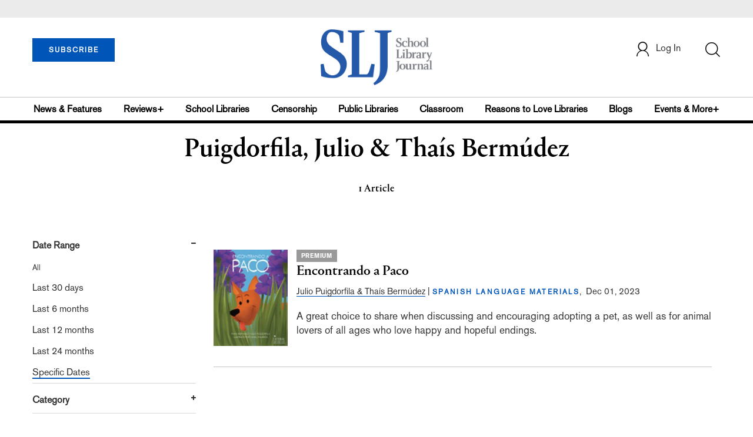

--- FILE ---
content_type: text/html; charset=utf-8
request_url: https://www.google.com/recaptcha/api2/aframe
body_size: -87
content:
<!DOCTYPE HTML><html><head><meta http-equiv="content-type" content="text/html; charset=UTF-8"></head><body><script nonce="z508wVJb40re4Gpy6v-Gtw">/** Anti-fraud and anti-abuse applications only. See google.com/recaptcha */ try{var clients={'sodar':'https://pagead2.googlesyndication.com/pagead/sodar?'};window.addEventListener("message",function(a){try{if(a.source===window.parent){var b=JSON.parse(a.data);var c=clients[b['id']];if(c){var d=document.createElement('img');d.src=c+b['params']+'&rc='+(localStorage.getItem("rc::a")?sessionStorage.getItem("rc::b"):"");window.document.body.appendChild(d);sessionStorage.setItem("rc::e",parseInt(sessionStorage.getItem("rc::e")||0)+1);localStorage.setItem("rc::h",'1766078513724');}}}catch(b){}});window.parent.postMessage("_grecaptcha_ready", "*");}catch(b){}</script></body></html>

--- FILE ---
content_type: application/javascript;charset=UTF-8
request_url: https://www.schoollibraryjournal.com/webfiles/1765783918898/js/searchFilter.js
body_size: 12160
content:
$(document).ready(function() {


  var dat = getQueryStringValue('inner_search');
  if(dat != ""){
    $('#global-search').val(dat);
  }
  var toDtae = getQueryStringValue('topublishdate');
  if(toDtae != ""){
    $('#toDatepickerSearch').val(toDtae);
  }
  var toDate = $('#fromDatepickerSearch').val();
  var maxFromDate = new Date(toDate);
  maxFromDate.setDate(maxFromDate.getDate() - 1);
  var range = "1995:" + new Date().getFullYear().toString();
  console.log("range: ", range, new Date().getFullYear(), new Date());
  $("#fromDatepickerSearch").datepicker({
    dateFormat: "mm/dd/yy",
    maxDate: maxFromDate,
    changeMonth: true,
    changeYear: true,
    maxDate: new Date(),
    yearRange: "1995:" + new Date().getFullYear(),
    onSelect: function(date) {
      $('#searchDateRefineSearch').attr('onclick', 'addToSearchQuery("date",true,"fromDatepickerSearch","toDatepickerSearch")');
      // $("#allDates").prop("checked", false);
      // $("#allDates").siblings().removeClass("border-bottom-red");
      $("#specific-date").addClass("border-bottom-red");

      var date1 = $('#fromDatepickerSearch').datepicker('getDate');
      date1.setDate(date1.getDate() + 1);
      var dt2 = $('#toDatepickerSearch').datepicker('getDate');
      if (dt2 == null) {
        $('#toDatepickerSearch').datepicker('setDate', 'maxDate');
      }
      //sets minDate to dt1 date + 1
      $('#toDatepickerSearch').datepicker('option', 'minDate', date1);
      $('#toDatepickerSearch').datepicker('option', 'maxDate', new Date());
    }
  });

  // To Date Picker search
  var fromDate = $('#toDatepickerSearch').val();
  var minToDate = new Date(fromDate);
  minToDate.setDate(minToDate.getDate() + 1);

  $('#toDatepickerSearch').datepicker({
    dateFormat: "mm/dd/yy",
    maxDate: maxFromDate,
    changeMonth: true,
    changeYear: true,
    maxDate: new Date(),
    yearRange: "1995:" + new Date().getFullYear(),
    onClose: function() {
      var dt1 = $('#fromDatepickerSearch').datepicker('getDate');
      var dt2 = $('#toDatepickerSearch').datepicker('getDate');

      var dtTemp = dt2;
      // console.log("dt2:", dt2);
      if (dt2 != null)
        dtTemp.setDate(dtTemp.getDate() - 1);

      $('#fromDatepicker').datepicker('option', 'maxDate', dtTemp);
    }
  });

// Author Block Start
  // All Author
  var isAuthorEmpty = $('#authorName').val();
  if (isAuthorEmpty == null || isAuthorEmpty == "") {
    // $("#allAuthor").prop("checked", true);
    $("#allAuthor").siblings().addClass("border-bottom-red");
  } else {
    // alert("Hi");
    $("#allAuthor").prop("checked", false);
    $("#allAuthor").siblings().removeClass("border-bottom-red");
    $("#specific-author").addClass("border-bottom-red");
  }

  // Onclick All Authors
  $('#allAuthor').click(function(e) {
    $('#authorName').val('');
    $('#filterForm').submit();
  });

  // On Input Author Name
  $('#authorName').keyup(function() {
    // alert("Hi");
    if ($('#authorName').val() == undefined || $('#authorName').val() == '') {
      $("#allAuthor").prop("checked", true);
      $("#allAuthor").siblings().addClass("border-bottom-red");
      $("#specific-author").removeClass("border-bottom-red");
    } else {
      $("#allAuthor").prop("checked", false);
      $("#allAuthor").siblings().removeClass("border-bottom-red");
      $("#specific-author").addClass("border-bottom-red");
    }
  });

  // Onclick Author Refine Search
  $('#authorRefineSearch').click(function(e) {
    // alert("Hi");
    $("#allAuthor").prop("checked", false);
    var authorName = $('#authorName').val();

    if (authorName == null || authorName == "") {
      e.preventDefault();
      $('#authorName').focus();
    } else {
      addAuthorToSearchQuery('author', 'authorName');
    }
  });

  // Author Block End

  // Publisher Block Start
  // All Publisher
  var isPublisherEmpty = $('#publisherNameSearch').val();
  if (isPublisherEmpty == null || isPublisherEmpty == "") {
    $("#allPublishers").siblings().addClass("border-bottom-red");
  } else {
    $("#allPublishers").prop("checked", false);
    $("#allPublishers").siblings().removeClass("border-bottom-red");
    $("#specific-publisher").addClass("border-bottom-red");
  }

  // Onclick All Publishers
  $('#allPublishers').click(function(e) {
    $('#publisherNameSearch').val('');
    $('#filterForm').submit();
  });

  // On Input Publisher Name
  $('#publisherNameSearch').keyup(function() {
    if ($('#publisherNameSearch').val() == undefined || $('#publisherNameSearch').val() == '') {
      $("#allPublishers").prop("checked", true);
      $("#allPublishers").siblings().addClass("border-bottom-red");
      $("#specific-publisher").removeClass("border-bottom-red");
    } else {
      $("#allPublishers").prop("checked", false);
      $("#allPublishers").siblings().removeClass("border-bottom-red");
      $("#specific-publisher").addClass("border-bottom-red");
    }
  });

  // Onclick Publisher Refine Search
  $('#publisherRefineSearch1').click(function(e) {
    // alert("Hi");
    $("#allPublishers").prop("checked", false);
    var publisherNameSearch = $('#publisherNameSearch').val();

    if (publisherNameSearch == null || publisherNameSearch == "") {
      alert("Hi");
      e.preventDefault();
      $('#publisherNameSearch').focus();
    } else {
      addPublisherToSearchQuery('publisher', 'publisherNameSearch');
    }
  });

  // Publisher Block End

  // category filter
var reviewCategory  = $('#review_category').val();
var articleCategory  = $('#article_category').val();

//  alert("review category............."+reviewCategory);
//alert("article category........."+articleCategory);

if(articleCategory == "article"){
//   alert("iam in article")  ;
  $('#categoryReview').removeClass('border-bottom-red');
  $('#categoryAll').removeClass('border-bottom-red');
  $('#categoryArticle').addClass('border-bottom-red');
  $('#linkCaegoryAll').css({"text-decoration":""});
  $('#linkReviewCategory').css({"text-decoration":""});
  $('#linkArticleCategory').css({"text-decoration":""});
}

 else if(reviewCategory == "review"){
//   alert("iam in review ")  ;
  $('#categoryArticle').removeClass('border-bottom-red');
  $('#categoryAll').removeClass('border-bottom-red');
  $('#categoryReview').addClass('border-bottom-red');
  $('#linkCaegoryAll').css({"text-decoration":""});
  $('#linkReviewCategory').css({"text-decoration":""});
  $('#linkArticleCategory').css({"text-decoration":""});
}

 if(reviewCategory == "" && articleCategory == ""){
//   alert("iam in all")  ;
  $('#categoryAll').addClass('border-bottom-red');
  $('#categoryReview').removeClass('border-bottom-red');
  $('#categoryArticle').removeClass('border-bottom-red');
  $('#linkReviewCategory').css({"text-decoration":""});
  $('#linkCaegoryAll').css({"text-decoration":""});
  $('#linkArticleCategory').css({"text-decoration":""});
}

});

function addToSearchQuery(type, multiple, tagID1, tagID2) {
  console.log("Hii", type, multiple, tagID1, tagID2);
  // $('#'+tagID1).val()
  console.log("value: ", $('#' + tagID1).val());

  if (type = "date") {
    var value1 = $('#' + tagID1).val()
    var value2 = $('#' + tagID2).val()
    var stats = getQueryStringValue("frompublishdate");
    // if(stats == ""){
    var kvp = document.location.search.substr(1).split('&');
    var i = kvp.length;
    var x;
    while (i--) {
      x = kvp[i].split('=');

      if (x[0] == "last") {
        kvp.splice(i, 1);
        // x[1] = value;
        // kvp[i] = x.join('=');
        break;
      }
    }
    console.log("Formed kvvvvvvvp: ", kvp);
    var i = kvp.length;
    var x;
    while (i--) {
      x = kvp[i].split('=');

      if (x[0] == "frompublishdate") {
        x[1] = value1;
        kvp[i] = x.join('=');
        break;
      }
    }

    if (i < 0) {
      if (value1 != "")
        kvp[kvp.length] = ["frompublishdate", value1].join('=');
      }
    i = kvp.length;
    x;
    while (i--) {
      x = kvp[i].split('=');

      if (x[0] == "topublishdate") {
        x[1] = value2;
        kvp[i] = x.join('=');
        break;
      }
    }

    if (i < 0) {
      if (value2 != "")
        kvp[kvp.length] = ["topublishdate", value2].join('=');
      }
    console.log("Formed kvp: ", kvp);
    document.location.search = kvp.join('&');
    // }
  }
  // if ($('#' + tagID1).val().trim() != "")
  // insertParam(type, $('#' + tagID).val())
}
function individualSubjectClick(type, value) {
  console.log("Hii", type, value);
}

function insertParam(key, value) {
  key = encodeURI(key);
  value = encodeURI(value);

  var kvp = document.location.search.substr(1).split('&');

  var i = kvp.length;
  var x;
  while (i--) {
    x = kvp[i].split('=');

    if (x[0] == key) {
      x[1] = value;
      kvp[i] = x.join('=');
      break;
    }
  }

  if (i < 0) {
    kvp[kvp.length] = [key, value].join('=');
  }

  //this will reload the page, it's likely better to store this until finished
  document.location.search = kvp.join('&');
}
// $(document).ready(function() {
//   console.log("Hii");
//    function addToSearchQuery(){
//    }
// });

function changeDateLinkClicked(str, val) {
  console.log("changeDateLinkClicked: ", val);
  var kvp = document.location.search.substr(1).split('&');

  var i = kvp.length;
  var x;
  while (i--) {
    x = kvp[i].split('=');

    if (x[0] == "frompublishdate") {
      kvp.splice(i, 1);
      // x[1] = value;
      // kvp[i] = x.join('=');
      break;
    }
  }

  // if (i < 0) {
  //   kvp[kvp.length] = [key, value].join('=');
  // }
  var i = kvp.length;
  var x;
  while (i--) {
    x = kvp[i].split('=');

    if (x[0] == "topublishdate") {
      kvp.splice(i, 1);
      // x[1] = value;
      // kvp[i] = x.join('=');
      break;
    }
  }
  var i = kvp.length;
  var x;
  while (i--) {
    x = kvp[i].split('=');

    if (x[0] == str) {
      x[1] = val;
      kvp[i] = x.join('=');
      break;
    }
  }

  if (i < 0) {
    kvp[kvp.length] = [str, val].join('=');
  }
  // if (i < 0) {
  //   kvp[kvp.length] = [key, value].join('=');
  // }
  console.log("Formed kvp: ", kvp);
  document.location.search = kvp.join('&');

  // $('#searchDateRefineSearch').attr('onclick','insertParam("last",'+val+')');
  // document.getElementById('searchDateRefineSearch').addEventListener("onclick", "addToSearchQuery('date',false,'allDatesSearch','')", false);
}

// authorRefineSearch
function addAuthorToSearchQuery(key, tagID) {
  if ($('#' + tagID).val().trim() != "")
    insertParam(key, $('#' + tagID).val().trim());
  }

// PublisherRefineSearch
function addPublisherToSearchQuery(key, tagID) {
  if ($('#' + tagID).val().trim() != "")
    insertParam(key, $('#' + tagID).val().trim());
  }


function specificDateClicked(val){
  if(val){

    $('#specificDateClicked_box').removeClass('display-none');
    $('#specific-date').attr('onclick','specificDateClicked(false)')
  }
  else{
    $('#specificDateClicked_box').addClass('display-none');
    $('#specific-date').attr('onclick','specificDateClicked(true)')
  }
}

function fetchDatafromInnerSearch(tagID){
  // if ($('#' + tagID).val().trim() != "")
    insertParam('inner_search', $('#' + tagID).val().trim());

}

$(document).ready(function () {
  var contentmediumListArray = $('#contentmediumId').val().split(',');
  //alert(contentmediumListArray);
  // $('.format-checkbox').attr('checked', false);
  if($.isEmptyObject(contentmediumListArray)){
    $('.format-checkbox').attr('checked', false);
    $('#format_All').attr('checked', true);
  }else{
    // $('#format_All').attr('checked', false);
    $.each( contentmediumListArray, function( index, value ){
      var checkBoxId = "#format_" + value;
      $(checkBoxId).attr('checked', true);
    });
    // $('#format_All').attr('checked', false);
  }


  // On press Enter key Refine Search
  $('#global-search').keypress(function(e) {
    // alert("Hi");
    var keyCode = e.which;
      if(keyCode == 13){
        var inner_search = $('#global-search').val();
        if (inner_search == null || inner_search == "") {
          e.preventDefault();
          $('#global-search').focus();
        } else {
          fetchDatafromInnerSearch('global-search');
        }
      }
  });

});



--- FILE ---
content_type: application/javascript;charset=UTF-8
request_url: https://www.schoollibraryjournal.com/webfiles/1765783918898/js/topic-image.js
body_size: 1008
content:
$(document).ready(function() {
    
        //Center Main Image
        var centerMainHeight = $('#center-main-image').height();
        var centerMainWidth = $('#center-main-image').width();
    
        if(centerMainHeight>centerMainWidth){
            $('#center-main-image').css('width', "auto");
            $('#center-main-image').css('max-height', "624px");
        }
    
        //Right First Image
        var rightFirstHeight = $('#right-topic-image2').height();
        var rightFirstWidth = $('#right-topic-image2').width();
    
        if(rightFirstHeight>rightFirstWidth){
            $('#right-topic-image2').css('width', "auto");
            $('#right-topic-image2').css('max-height', "312px");
        }
    
        //Right Second Image
        var rightSecondHeight = $('#right-topic-image3').height();
        var rightSecondWidth = $('#right-topic-image3').width();
    
        if(rightSecondHeight>rightSecondWidth){
            $('#right-topic-image3').css('width', "auto");
            $('#right-topic-image3').css('max-height', "312px");
        }
    })